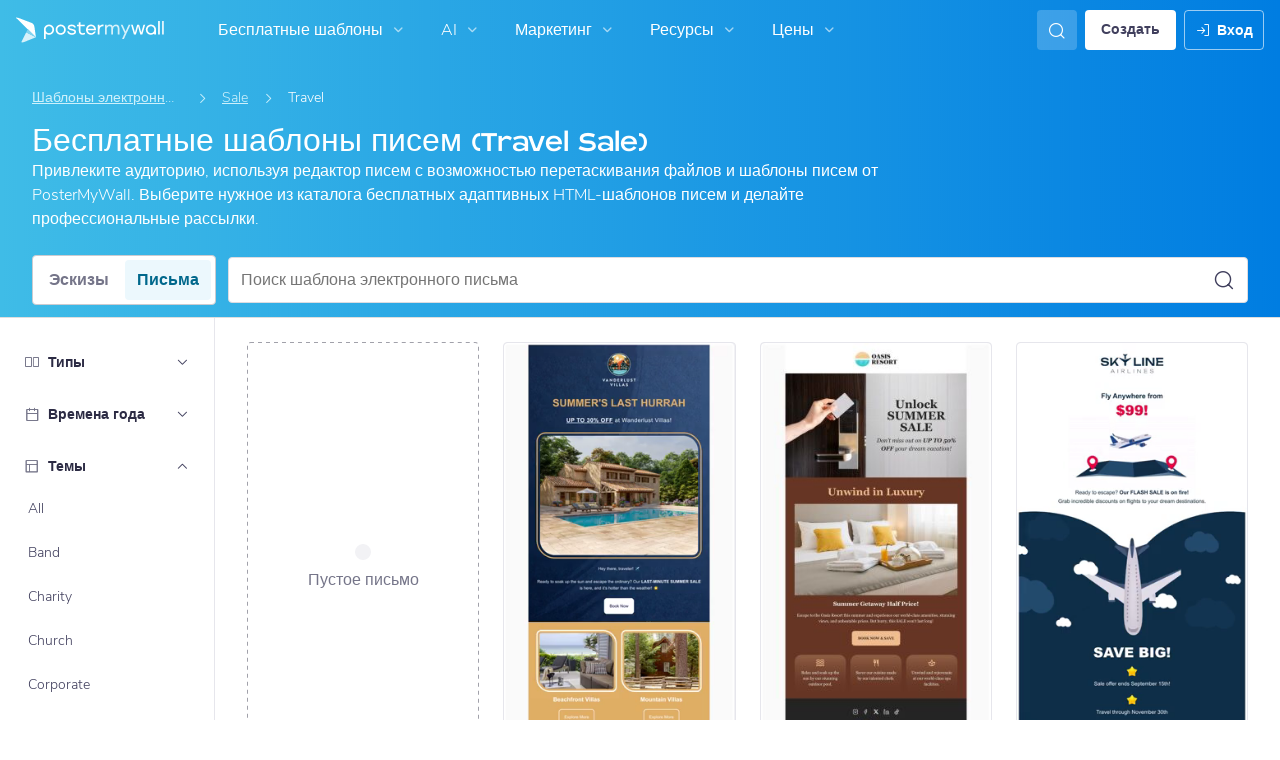

--- FILE ---
content_type: text/javascript
request_url: https://d1csarkz8obe9u.cloudfront.net/builds/runtime.cee5acfacc91fa1c3bc4.bundle.js
body_size: 26061
content:
(()=>{"use strict";var e,b,a,f,c,d,t={},r={};function n(e){var b=r[e];if(void 0!==b)return b.exports;var a=r[e]={id:e,loaded:!1,exports:{}};return t[e].call(a.exports,a,a.exports,n),a.loaded=!0,a.exports}n.m=t,n.amdO={},e=[],n.O=(b,a,f,c)=>{if(!a){var d=1/0;for(i=0;i<e.length;i++){for(var[a,f,c]=e[i],t=!0,r=0;r<a.length;r++)(!1&c||d>=c)&&Object.keys(n.O).every(e=>n.O[e](a[r]))?a.splice(r--,1):(t=!1,c<d&&(d=c));if(t){e.splice(i--,1);var o=f();void 0!==o&&(b=o)}}return b}c=c||0;for(var i=e.length;i>0&&e[i-1][2]>c;i--)e[i]=e[i-1];e[i]=[a,f,c]},n.F={},n.E=e=>{Object.keys(n.F).map(b=>{n.F[b](e)})},n.n=e=>{var b=e&&e.__esModule?()=>e.default:()=>e;return n.d(b,{a:b}),b},a=Object.getPrototypeOf?e=>Object.getPrototypeOf(e):e=>e.__proto__,n.t=function(e,f){if(1&f&&(e=this(e)),8&f)return e;if("object"==typeof e&&e){if(4&f&&e.__esModule)return e;if(16&f&&"function"==typeof e.then)return e}var c=Object.create(null);n.r(c);var d={};b=b||[null,a({}),a([]),a(a)];for(var t=2&f&&e;("object"==typeof t||"function"==typeof t)&&!~b.indexOf(t);t=a(t))Object.getOwnPropertyNames(t).forEach(b=>d[b]=()=>e[b]);return d.default=()=>e,n.d(c,d),c},n.d=(e,b)=>{for(var a in b)n.o(b,a)&&!n.o(e,a)&&Object.defineProperty(e,a,{enumerable:!0,get:b[a]})},n.f={},n.e=e=>Promise.all(Object.keys(n.f).reduce((b,a)=>(n.f[a](e,b),b),[])),n.u=e=>(({6395:"reactPlayerDash",12042:"reactPlayerTwitch",18446:"reactPlayerYouTube",26173:"reactPlayerVimeo",32262:"reactPlayerHls",32771:"reactPlayerSpotify",36353:"reactPlayerPreview",52723:"reactPlayerMux",58085:"reactPlayerTiktok",99340:"reactPlayerWistia"}[e]||e)+"."+{39:"843ca37101195a532d94",84:"8dc84fc7dbc63ff6e3c8",253:"54d7182a545e07bb005e",311:"09876bad1d39dc89c819",539:"efc667a67030182b6552",553:"9962df478bb895d4b94e",579:"76a27e7dde4a80b86b30",648:"2ac34a8b11d248edf63a",694:"a6f2af19a87b4d891828",923:"ce80026eb409f1b29879",1037:"458bc776af4feabb9c50",1176:"4a117235ec432aeae1eb",1191:"4fa30cab2d52d04868e2",1399:"71487e8a95664490405d",1411:"ea57ec94b45ee66105fd",1570:"5729a6903e3c1b2a5739",1792:"4236cc7ffb99a2f4c6cb",2478:"fff3d7a975f222f3557d",2619:"cad90b158fc1a0f9887c",2753:"b3d1b0b8524c02eff502",2761:"dcabd5102bce6bde26c7",2867:"ef53ea718e5576dbfe81",3368:"5a01940a4b554b0cd5bb",3664:"af45cacd6c92715a5720",3955:"8180a3d427acde713bb4",4031:"80d4d42f234676770b4d",4334:"ecba7ab2382b49abf87f",4606:"41a822ccab1cabe352b8",4834:"f4b8ea7647fed190a936",4873:"e0f733bd6e1910c6f927",4909:"e7e49ade85c2934e29f4",4929:"c10f14aa87ad8f1f4166",4931:"4be7952afc023071e850",5031:"d9ac4ceb2ceb4cb547a8",5225:"5a84890ca0039c33d54f",5511:"dc47d251e27500e41f44",5513:"5ee9e8b21bdd95dc16eb",5545:"4f2336330156fdc39bb1",5582:"25577775ce4b4327470a",5586:"3a4db0c0589e023ca0fd",5680:"5e7fd9cb553297a8433b",5883:"81a79e7b1524e2a7cdd4",6118:"78dcdc1755edac61c2ea",6361:"15ddf7219a9f1cca198d",6395:"0bfe6d53fadb66c2cb48",6400:"fe513d44594d02eac222",6537:"a8e0252efee461fcaf92",6572:"5aae3a0621e09068c43f",6694:"fc4bc67f70f51a42d4e8",6708:"7641746b4a1b8894fd09",6768:"75a84a48f9eedc3a8e7a",7471:"0c1c4a841fadcc36c28d",7580:"a55e49f1f369301b2fda",7612:"cb5a6d86813590efb04d",7685:"94ff2a3d925ee8bd0011",7847:"e2c78eb61b7602285d02",7875:"d413da3205ee24a58285",7892:"afca905615dda2534795",8121:"7f18186eb79cba0e90ec",8209:"1d64061c070e200d5072",8249:"42f085e296fd86023b43",8308:"6a96f2d10e5bf444da3f",8321:"6ba9416148a9abcf85b5",8485:"510b2eb6062b395cd3ba",8712:"d3816ed6363d07baf49f",8949:"b733d021e5736b8ce3cc",8998:"c47e3fb579083021b3b7",9244:"9badffae29d81638a175",9277:"950c6e12ada2a271261c",9302:"69e1b6eeb2c56eb1c44c",9311:"5feaafe21da049eda2c0",9340:"95cce1c8fd7439758db1",9344:"73627cc78a339a2c9cdf",9411:"aa172ffe4e02a498c35a",9416:"473b46d2760a002e858e",9716:"511e293004b39963ff6c",9766:"88637dbd2e7efb21389f",9773:"6f7973d1ee704d797010",9807:"6d0097172112b18387d3",9941:"92e2ec0a0fb0f1a7dd59",10161:"141000a41126eba57495",10219:"d2dbb96919ab4eccbd3f",10246:"7c613e8b173f32d072fd",10289:"294f6cc452847c567b7a",10395:"423008ee9a81c2b9ba38",10402:"8caa41600c6dd9605d29",10470:"cd96a5e99b7829844168",10570:"9de13aca618fc80c04fa",10693:"ee2f4a6a1c0d65031734",10794:"cccf438163067213d340",10989:"91daa85700fc472a270d",11021:"07f23129a7ef7e97836e",11095:"c656a8fbaab47440fe3d",11097:"9b093f630e3449338a08",11098:"e63d5d779a2ed37577ab",11247:"3db4e059b280407acfd8",11531:"42aa6ac66d4c3a691a3a",11831:"8cea167984f2ddf87b2d",11933:"6dcdf2eef3e08789beb9",12042:"ccdd9d5a4e01dedca879",12081:"380af474f06a6fd164d5",12151:"306b3034a72d653aa9b9",12226:"52221172267b90603591",12428:"66581a95d80172be8617",12454:"73deeff061aa82f56f3f",12528:"f059b8acb6058d71c4ae",12567:"b986818ebd112d0c4d00",12854:"68d9e14644170098ecfe",12859:"fc3f50297e48029b45a4",12873:"27e6385cc8118d621ef0",12996:"0fca54a80a024b0e4160",13259:"0f99b7b764fb62faa652",13396:"c944eb4f9ae233a0cf8e",13442:"c62a5174e02d7de166b9",13533:"2cea2e2205c1d8d40f0d",13680:"4315eca8eab771f8e357",13794:"4a57373e62014fa3db66",13833:"65479fe084ec2c4037db",13871:"ae1096e109815220b74c",14251:"2edf3a7c26ae94774cd2",14260:"e933f136aead527eb587",14271:"f87c5961855fbb23a649",14306:"5027941695d22f9bae77",14685:"6f06a9050c2816a7d940",14713:"397e493508561ad328d6",14792:"fdca948f05916508ad07",14877:"6f167b7ec95deb02fa10",14920:"9595ad24ba9e1c74df7e",14989:"829d9afdab52e1eda14b",15072:"2fbde5864e5567d03970",15098:"1c09d4eb787fd4436be7",15129:"48da19f4071db865c809",15333:"1ba8477e2cf64ca538f3",15364:"8d555488984a28b10d3f",15389:"07cfbd326d1e8b354dc2",15634:"3f07cdec7c5a51b9fd49",15645:"6c66fb96fe8e4de54a1c",15771:"9dcf42d40f6258db394a",15847:"2a37f60d359f7510166d",16210:"f25dac72e30d2c02cf0d",16453:"8df23a1d954d7e439676",16478:"6bcd7238ddf833058c39",16558:"4eb710657d864dd386f8",16608:"5541c32fe3268470db73",16659:"1d947ae325128d953952",16718:"f053b289467a8cf2c717",16929:"36157dc9d1d690138fc1",17132:"27feb94d2836255b29e6",17174:"a122b3a7ae61eb34f998",17295:"c7b52dec8a17a5cb3534",17396:"d85e44f4dc5db1964839",17510:"33c82badef4edf3103b8",17517:"623ff49dbdc7744e2f0d",17583:"f5e9601d8e354505a12c",17834:"5e2e28c8b97a21539fe1",17881:"ea8aba30fc3f89018c82",17885:"65a6dd1a5201714beabc",17888:"fe2114c9b6184c77b69a",17978:"bebaa3f89a2c855e19f5",18008:"8079e96dc6afa1e72de5",18161:"0a7cfc1222130db43c49",18243:"4812931d5e316f659feb",18372:"9c45cab0689d926ed3b1",18379:"66732f54da3da04f91d4",18389:"40d75b3b7f833a62aabb",18446:"a150f3560b1f5c7a9491",18477:"c1a0f02ffa42856e42dd",18684:"b76b2fd08ea1d9aa6caf",18708:"66004d97824599dccd86",18757:"febf14793cf61be4bd24",18814:"072e11f4f87e781226a6",18961:"4f043ac1da8e4332ae08",19225:"9cad64381f1f936dce7e",19329:"67872f1a33d47e14b345",19386:"04a5beae73406e933719",19394:"03ddaaf1019612661706",19484:"127b2659f74ae3bc294f",19525:"b2e5633f4d4acf502dd1",19533:"752b9ea70850a2d9b15a",19539:"4cd18be40d89cb125be4",19589:"5a9ff6485ce4ee5174fa",19824:"f48887b70dd6f178b84d",19918:"f385dbaf0ab63f4094d2",19949:"b67d54ca1ef549678b35",20113:"c84bdd83f7cfdf34f7a5",20231:"6edfb1f4a5e2d1a5d0f6",20303:"9399db4940a27c0a56b5",20495:"387cbf6918e076c41201",20595:"e55e4a7ba5dabf98eb88",20665:"58c7874bced99baa8719",20698:"7f1e497d173ab62da7df",20739:"693cb44cf2797bec6211",20866:"1e54a2200cb8d1f96140",21417:"07319ea71e2fea6d2bc0",21504:"0c3a2eae1e2fb46fd6f7",21688:"21e71bee109a2eca1468",21704:"b3d95d880d63d085fd89",21708:"8fff1342075eb5b19155",21916:"0375feb884eec6cfe160",21917:"50823f2db76cb12887e6",22097:"23256b6637de5d3fde4c",22111:"97cad8fae603842378b5",22265:"58440ab84b6bf8bebf18",22285:"ea28a890e238e51e7ef0",22332:"15240f716d2fd1d3c081",22339:"b43da8988e68e299aa4e",22467:"d4b82c9334575f44f678",22578:"c1f705e3ae5281560417",22739:"a6b3312267753247423b",22859:"f72c9aed22065e5d49c6",22930:"8173b2be29064885a65b",23177:"8c010c8a23c57cac53a8",23240:"3b385e7ae083d4926a6b",23373:"dc4650c92a7f72413793",23431:"1abc97bd4ae30b861920",23471:"bd7e9355a058789d5c0e",23555:"2472193964ab41fbd6f9",23621:"339f4475b814b6e699a9",23836:"a12615ea17d44e21c90d",23851:"a48c6df35f7c64228012",24152:"f89e036f015770f8b92d",24226:"4fb5166efe9a9ce7ee40",24318:"9027f9a778c325bbc62b",24388:"6c59ce80d4ec9213d3e3",24580:"81260e0b29f92e98cef9",24649:"7b995dea8ae16b14b111",24770:"39bc16c811526f23d73f",24809:"f72deb4ef2bbd9839b00",25132:"da56ceae9793b4537530",25208:"d62e527748eefcd76c52",25431:"c9b3b4727fcac10ffa4e",25543:"a0cbfcc78bf979948352",25597:"4a364835e777bfc8f6d6",25687:"887f0ee805fbcd40d54a",25931:"2f341ddb8c30e65376df",25951:"6657842091e06b12c762",26130:"848965dc85995e7ce68a",26173:"05b679c527e4a432124d",26197:"562772f6a0f3b6227712",26373:"97b7c0afe7bcb5970f5a",26785:"e79ddfa23dbe8e2bda64",26803:"aac0d56b7cf7e40994f2",26841:"cf84529b33c6fb8323cf",26913:"60eb0cd9a564abc53cfc",27017:"b3faceafd9f2af21bddd",27111:"21607031f46925bf8cf7",27340:"51865b7cc950cc76b918",27392:"1f04033cdcbf9647d355",27405:"36dbfd331978740c544a",27515:"988e97efe31b31b2f4aa",27587:"ba01a0cb1d90ef5bd39f",27739:"9a32531ae7c6ac65fd20",27779:"4b1745c3f98000cf431c",27797:"d3f8c45502b4937bd131",27810:"265d60c8ca78e8deb1fa",27942:"bac3ce7740de6b2219e4",28101:"7243aa924dcafcd97274",28228:"ffa1126e005add0e948d",28269:"1e855adad16a060958eb",28345:"671b839419727e0b0d9d",28350:"e97cdb943e545f930b92",28355:"fc863b7670c2fdbf97db",28479:"29ba09e531aa65aaa0bd",28561:"c40553836a52ab67662d",28569:"dcf9ccb43c2dc72cfd1f",28613:"908d285ef3098a7ef35f",28624:"f745906482ae48bd8f28",28675:"11a9fe1892e061f0e9de",28833:"ab67d845dd4d69972542",29121:"60e46dc32a9265c20eff",29125:"cdee7354fcd472d14971",29179:"c4efde577d5bce2396bb",29210:"1076fea4d9847b0b7c5a",29231:"ad879de8aff51b0edcd6",29431:"1621694a347639c31a63",29474:"39c94a98fb37837712fb",29546:"d713193e64ca22334741",29929:"b7ee51a59e4405e34625",30010:"a3f69af68cde9c960caa",30061:"23a4be3783898355f2f4",30087:"c84c882c3b0be485811b",30162:"b4ad4ea2e0fdc46e425d",30295:"f00b6800c873b47c10f8",30593:"1304377a998dc2a51a8f",30753:"7ca97e94e39fe529016e",30764:"8496d9fa36ac18f1a455",30932:"948aba1ba1578c27cec6",30987:"f044b6fe477b692a8f56",31060:"d56f16fbf723bae760a6",31112:"1608ee35427684d7cb02",31269:"9d09be983c150efeb672",31506:"b572cc67be84565994ee",31741:"ca68e61c45684fdec96f",31752:"c24b0ee82965be5de27e",31904:"5f32d28971fdaf97f8e6",31967:"8fec37c125344eb57faf",32017:"06007ed374b5f0eb8d7f",32101:"4161643dede9866aa000",32134:"a46eb4eae950c1d938a2",32262:"c712747dac46c7b337ca",32542:"94fc7b3b393dce9bd787",32600:"4353caa3eeedb90f64b5",32771:"d537e8aa74a9352048ba",32786:"d179bd278a1a699593bd",33192:"b8f0dd2a9461f13ea4c8",33306:"cf3f200e0693fdcdae79",33322:"56dfb3e64e6dd807b4d8",33337:"b01e7d0f4f73ed668a09",33370:"b7bde3cd1604dcc5461a",33457:"e33dbb22d406c8ec0419",33502:"f49be930da07134c40ef",33516:"78cc040e436ef18706c3",33766:"aa291eab174f29511f6b",33795:"af3f31b58fd4b9300ff5",33827:"4a339bb3467b33fead99",33841:"9a9f79e20ad65a572a08",33846:"9fdba9f59f35e477e157",33852:"eab792cab284b7bc6c5a",34063:"532c71d23f2a0974443f",34208:"ec2e97b434fb3d9b012e",34242:"32a92eb4b810214405d6",34260:"1fde9059a267907a81de",34264:"d9d7237d0304a09b61c2",34346:"d6123175b27c4d5c807c",34660:"0373b82ff89bbaf6332d",34717:"760d649d7138e5c461a1",34772:"b41456946c30cdadda81",34854:"e96081761d68861c0e84",34865:"717781358e691240e87c",35189:"09b12a6e78153d46fc14",35257:"14493c84fee61f75b868",35291:"d86d47899a9b3ab534ca",35399:"8ada9463d1c72fc01bef",35407:"6e09615d1996812fee13",35418:"32f2e1ff2208fed2d4f1",35514:"b849dcdfcfed2cd1b6ae",35694:"c6b50634b0fffbb68bdb",35713:"cc18cb87b184e516442c",35846:"fc47d3154b74062bb40d",36081:"f35bc4dbf90d7af01f63",36133:"1c13327694d9ac4a31ed",36345:"250e602a87d4c41c7845",36353:"cb0db2d41f64a980fd38",36416:"c0675451e44ca1f31dd0",36497:"54daea5e11862927e37f",36607:"97b311031ae66b34f54e",36619:"73d66b3023229c48d239",36662:"60322beb850c16f2f9f1",36752:"534a6709e608612fd6ee",36912:"5b54f06811d08c09b0f9",37349:"bd21d200d6a1458bc9e3",37380:"e92fe422a1683030a356",37595:"0d4119a2aec1a7a4ed78",37770:"30b37edd70117371b9bd",37849:"442198ca68c1ee4af188",37869:"d26a9e91d25e17583f49",37917:"33c9c3c7d9d92a978daf",38141:"96ae9d3acde4987ea4a7",38305:"283c1a711bba5aa709c1",38353:"41bf5464a1fe8790dd4c",38623:"b8ba2a0a4edc7f35adc7",39023:"95e1be1ac5d4d43a120f",39024:"02d2f5f51845b9f4660a",39475:"bbf4dd09f7ed3846e8da",39753:"7477b84cef77e267d3db",39765:"bf6e7daccbfdd55754b4",39825:"b322fef7aa8caeaf6280",40060:"116fd22342d87a1bed56",40069:"6edc00254c0c86c3f975",40338:"3bedc3819c67df06f2bf",40602:"38fd1b171e35cc501f1f",40625:"4a9e4f91b8ecc130256e",40780:"ade096a6ec14f390a0d5",40844:"97c8d0292e43efc5f2ff",41347:"1f9fa08221eeb6bd3169",41646:"dc3c2e7506649305342e",41655:"4fd759a72c53cb4e72a6",41798:"a18ea4af3ede990c8cd0",41978:"8bbf8a786c075efe1ba7",41991:"91b9b6263bda24becb2a",42136:"e88146f7cca276c49ade",42245:"5cb799214a88c5448e12",42273:"0b5e28e7468503a6a119",42349:"03feb46279789b15540b",42435:"4790e11e516f8613fd5c",42590:"63a50f47ba1c069b64fb",42609:"7114527b2914ffd38b59",42666:"c5b6298b5f3b6a4edf7a",42833:"d83d9107312c45248344",42976:"0c52ed0536fabb44eed9",43018:"b3ec410e1eab927889bf",43088:"b10ea35d05d78b13846f",43203:"a692ef50d7ae1f67111b",43215:"ff4cf3fa8c7b5ae47c81",43241:"b6ac356d733f2498cad0",43259:"6d6cfd2fa1a7be44842a",43311:"f067149c4c60562e3e73",43621:"271a032484dafab94ec9",43670:"1a71503065a7db547e34",43718:"04e7dc84dd7f14618cad",43898:"abc1054fff351e28f732",44091:"752f1d11a8104662904e",44153:"3382777b7e9bb596dcff",44298:"e448890140865ff6cd28",44354:"47c954cdde717170780f",44375:"74f493aa05d32457657d",44453:"ca4828323946dafb2cea",44586:"709f8e58a8f7380dd0be",44594:"c07b4a267c6b1baf839e",44663:"2a3d0dae08f089937fff",44705:"150a027f898cefd72930",44723:"c518035554766054ad93",44810:"e9ca253b0fec6b266fd6",44948:"32d37fb55fb0b17c27fe",44973:"a3e3130eeb5f7ad0dde8",45486:"54d191f3dc8e8b1c9f04",45493:"aef6ecd755c2c17e6b60",45558:"3a2c512869fd4a0779bd",45571:"f2f075df75644e64ba25",45659:"da0cf063f48efb8d78af",45694:"46751eb3aaad6935b91d",45828:"8256127cc4b23b793d51",45894:"58887d64ac179145e109",45954:"bdc6731ffffc3b69d29b",46081:"46dba8920dee4775dfd3",46189:"6bd16228728513032dda",46383:"ddeecbe695ffba028684",46402:"8cc94c1c91cd9d527066",46465:"0357a6765db218546415",46479:"727a3a017b86ef7f8eb2",46688:"19c74b7493e79016b92b",46915:"7546c77bdad01de73ed2",47120:"d670be2cc3ae6fabb6f0",47189:"89ea7bf6b388e1d5f824",47206:"bb067c37ea2193018ace",47377:"8fd0e399fd3c0d1dad33",47471:"3208a304f7970b1fc183",47895:"1e35d69922e1790ab358",47955:"1ac611a7418206e6ffd8",48031:"704c0593fe2707db78fa",48332:"96a4e8d6fe2e188d8a48",48457:"a7e7fb8fb049660e1c78",48794:"9be7550fec01aa1b92fb",48805:"ce60a2237d282849ad23",48932:"44c6c70c3aedcb131fc5",49088:"42938afcfcdb7a4555f7",49106:"57b3af8542936a847b0a",49146:"d0d975dcdc9b8990e38a",49190:"139694295e0c5359fd51",49246:"783f32936ebc6d94ca69",49654:"a8fee492f966e6445fd8",49891:"3de358b833e002ce13df",50036:"c374b86a51585cd12b89",50142:"095d72395a09b314758e",50235:"0f02e5f9ee7e3e8cc384",50267:"08c9d62a96aefec7aaeb",50338:"feef9e56822fbec4ddb0",50365:"c2202d4ab78efa1b10c3",50501:"0e4928128962a15fdd3e",50510:"5284ef78c5890a515fa2",50630:"adeb1a95ddf2f1aaff61",50651:"449710c2fe3da77be8f0",50693:"4526e1bcc95c3d621fa2",50839:"7bf7a1e27f594ff40480",51060:"9c6777e4f1d9b008fb40",51080:"19c210139100bc6977c1",51086:"8ba184f6cdeb99f45db0",51101:"c0fdf1071e4e221c306a",51215:"5bbeb32975ffd51c57b7",51479:"b4f8e3b82e705ee2eb7b",51511:"02380902daa66ea8eb67",51576:"5dfb28a9f59d7b1306bd",51855:"c9b7e6d94f341370d54d",51914:"f2b86bf138384eef88d7",51931:"fb11c69c08d145b838cf",52011:"658fb3489568ec7df20e",52012:"80f59838c374eb73a6d4",52119:"a3b46b8809fed9478c1f",52170:"cffad249bcc7f10f8151",52339:"c626f91db1946d381700",52383:"9058a028816bd88c7384",52497:"5120849ad9077d97f776",52608:"1ac918173654c215e904",52666:"1547400eba2302bb8376",52676:"ea8768aa8e158b1fe58a",52677:"b431a0e755f5d656e0d8",52685:"1f60326e752d43b02998",52723:"22f2880efa281fd83504",52845:"5265160da80057b9c94d",52887:"736a4d1285fc01910353",52927:"ef6cd98548e8dc993085",52937:"7a2d2807e9812d0cfb48",53065:"14bf9ce215d08b90a2d9",53089:"1dad052b27ef21e1fa6f",53169:"9ad14a191246d864c7c5",53229:"66074af74ee15c8b952c",53373:"b376e5bb97ee459e72c0",53649:"5f2b944d896c195da9c9",53657:"145d55bbc153ddc6a3ac",53821:"908667d7d2fe6ea0569f",53826:"18626df3f22523aee346",53937:"a96cfd45b1b476953bab",53938:"dfd3038d2d9af4924234",53983:"bd23a7453f5e6aabae90",54313:"7ed8bf52ba2922c9aea5",54325:"b69784a00450dd889847",54421:"f165bc397f89fc736685",54466:"dd5f9261e2f2b766c235",54550:"1537ab24ed658db1b94b",54565:"80f8188965fc49db1042",54713:"da1b7929477999193882",54881:"f46bfda2e7b9e5d33a74",54929:"b79163a04c08c16abdef",55097:"8b92b5af35396d37cd4a",55227:"70ba2cecf0c5d8ed76f5",55240:"4d2012e9b4c12d52506c",55405:"36232193840db8960bee",55748:"b4ddf9395b2bdd8a665f",55751:"61341763366982802e9d",55792:"98b69481721102977c5f",55821:"d4d1803a5d1adfdf8e63",55923:"c725659242c240d65999",55948:"5a9f3c23becde2ef803c",55969:"804a4a6f208653931786",56053:"e0f3be40ad31bf8fa9dc",56249:"18ca34f8a3ddb1e93d8c",56343:"0d78d4aef45162818ac9",56392:"6cb8fcd0816d2350d38e",56429:"5333f6a6327e9e09be64",56443:"db574210055f3442bb4f",56446:"0f611d234706becd50d8",56529:"de2685b8146fc014953a",56920:"7b7d8bcbfb5ae8edd930",57098:"300e1cd2200987626e48",57165:"f29f832a97c7c16a55a2",57222:"0311c1fab02bb4094a58",57658:"e2a6c51546c8ebfb0ead",57981:"abfb04bd15aae1e5a005",58085:"d2526288adbefc4ee24c",58149:"91fc1f4c56bd6683a3ce",58240:"df4523dd8a571e42d1c0",58295:"755701c79e6fef0cf2c3",58358:"a5c4e51001be185ca7d0",58461:"8c00af1b57870d3b14d4",58697:"03db3432e8ce4a1730b7",58790:"5ebbe5d223e5a7eeaa65",58885:"71727109912e8c3bcd7a",59e3:"35a200131c073db9076c",59069:"9ca92c78070c05925998",59172:"2f3f2a55b3262cb45c32",59193:"74fe3430a96fa7434052",59615:"3dd9e1e88b282fd50fab",59776:"cb64e7c1f91e0e541f84",59902:"72eca074d35f76512ccd",60137:"3b043093e1d83f5b027b",60217:"4d6b2d811307b19528d9",60369:"97011eed63b385fd7e1b",60391:"deb999c238e082e99497",60434:"cf4449dcc7f235966288",60738:"b5af55136e355bac0d4b",60874:"0abca951613acccc2ba5",60912:"cf1ac7846090e6c53034",60941:"288fa0b58cc57bb76109",61057:"d7a9ed8f50ab52345e5a",61201:"a48b15034dae93610c45",61353:"e4245694299c98eb3c1e",61554:"02b4a798ec645c91fc38",61869:"ebeb6c600df237b150b8",62002:"262781156f744effcccd",62009:"a632d3c34a733df7471f",62255:"42f35f6e359d2678e215",62319:"f230ce5582cc10d863af",62382:"89c210b68e58cf73f1ba",62388:"14465bd76e7f38e5b039",62449:"4dfc8beb75e82c475ce2",62458:"a446babd6686c62c617f",62622:"da871efde7e09b78431b",62748:"67056170f3ef575c0b3a",63007:"6a64c1f97be791e027a2",63009:"968a3feeb348e6b28215",63173:"c43a541dd4585562751f",63529:"60f76224f59199bbd081",63564:"7d156b0d1626007c7448",63619:"9a1ff1433611ab3f83ab",63637:"9e966118af92fde0b5b0",63766:"3130d1e6043a1f5a27fb",63799:"9407e6cc6291181f8af9",63968:"8eda9c5eed08ad25b915",64220:"82e0c5cff0adc02bfccc",64257:"19f4569dcae63cd4d764",64259:"5cebacb958fcfe641805",64361:"94d4c9bbf37d85e344bb",64547:"762d28e28ef63b3a500b",64553:"486ea38928f56fbd7cbf",64737:"68ee27e8afc58a8ea14a",64762:"c12a297aec60b7417309",64851:"d31c9639822f8e3d3d11",64903:"2968e1c234a417d141fd",64921:"a5daaae54b11dcfe874c",64938:"6f09c52c7b130fd52d0f",65070:"430da49f6a83fdd4245c",65110:"7e85b693be60f4d45093",65178:"091f621dae5840da36a2",65434:"34ee96a4797f1ecd45d5",65557:"52425e9aefb369f42fda",65567:"71b62aa2f6611fa8fc16",65582:"347b8fd87603ad62ac82",65833:"3da9425bde73932065f4",65978:"1aea093ca6af75d17171",66045:"3ca5b540a9101e0a001e",66046:"d4a9000ccda29082704c",66187:"ef6f0c9edf0f6948e4d5",66260:"fb30a85f7166d8a1e53d",66277:"4f802e24586a34bbb88a",66322:"4f944f4bbbb64307eacb",66390:"11bcafe3546ef81377e8",66459:"de5ba47950db4315e95f",66703:"86b7edee62085237598a",66706:"287d7cc7a12444af29a9",66745:"5b357bc633bb7d709283",67217:"611513be9e4583e4e6b9",67229:"c22c7cae4d863e43c654",67409:"8986672818e8c7e02ee7",67483:"e1d2f04395ad448895c3",67509:"29c1f5141d015f838ae5",67725:"6f9bfe413c052f483140",67952:"ba56ba068b45be6ccff6",68257:"e7e52de4ee4dc3127bcc",68325:"360ff8f5bd3f8e4bccc5",68362:"db0d42d03c3cf2166942",68366:"d281a575924f37157a5e",68419:"04218d342104083d5428",68536:"e8db18bb7e4f166246e2",69083:"5a24472f82e61d889b6c",69149:"8a838ff97e78bbe408d4",69405:"e49593380c3a3c0eb454",69476:"81d937d132a53e532d88",69809:"7149347782e7eb18451e",70036:"d80c7f9bed7110d8d846",70065:"20dc3c9d7ebb139be4a5",70105:"0de689d725a3a3565951",70107:"18e126d2cb74ed4854ed",70153:"b2b393d5fd7bdea7cef5",70169:"dbd8ee358b9660d95ec9",70237:"fad79dd103077e2ef2c5",70273:"1488a797c197847b929b",70276:"cc0563cfd62e9949e812",70447:"dae7901821b9a6889b27",70504:"eda7731fa0c1af55f19a",70526:"ee08e6baa14dcbc46d78",70623:"3137429b204f86c13e44",70709:"060ae44c283dadbbf57c",70921:"e1a448edaba68f45c5d7",71235:"9ee21dcf901f6e8ce4ea",71397:"64b55046c7c9183cb249",71425:"4534f60f7aac6b9f4709",71617:"128e3fb4f52c6d465cf4",71735:"0b091ee0de1b4277205f",71971:"5599f7523433bf821614",72046:"d214774106ae20a93e3d",72052:"e696367f9c89a32d3976",72151:"a92a6acf4acc4e5cd347",72538:"f26a7d677b79d39c1491",72551:"00df5b1d6689e8c9912a",72872:"f54ca63b013ecba1e2ba",72901:"658598e863920840ad82",72911:"470acccc12ed73e8796f",73114:"8ba3693f18b2fa413fdc",73121:"9dd78ca339d0e6d229a7",73226:"3a7fb61b31b1181f5a59",73273:"48262a73320946af7853",73590:"b0d841f0383dd6bd215e",73713:"bdf7bf01ac46e5100ed0",73716:"049363a62cda03edcfde",73814:"0a500ecc8e445dc4a607",73817:"0929882983862be0ff5f",73959:"f3efe81a39b05414db9f",74015:"9dbe69ce923be3ec0866",74311:"a9196b5413801d8747dd",74335:"175b07a0ca7bfc3d7b85",74570:"00c9cb9c851a330c533c",74610:"2152e59a8cdb4ad3609d",74641:"ffa7f4d3c4deb28b4a8a",74720:"bbc148c6424d50c6148a",74741:"1c90fa190c1090f0a7c3",74841:"ba43b3dbc2e8719edc58",74945:"ea98b5555e3ce532fc12",75371:"5ffac58a692ff54a29df",75407:"cd30f6731f1b1eba449b",75414:"7de352a62bb92dbdb2b2",75464:"edcc720812f1b3a8ab9c",75825:"d92c227c7398ee62a471",75890:"ec33c5f233b7ca6f6cf5",76030:"22650d8b6e1b10cdbf12",76155:"6861f1bbd136cdd5dfce",76258:"4a824a43bf6ac2e6a87e",76307:"eb1e75aed26a40621b1d",76425:"61657e03f8e858335c64",76496:"df9708c399a8abe88869",76712:"5422da8abf213abba785",76814:"23c6bb33e92611d440d0",76865:"4dc5904022a02d681901",77025:"90250748dcb51c9542c5",77053:"31bc4e29d9b900af76a8",77055:"fa33c34c2071a7742b0a",77094:"baf3f17e60d928f4e7f0",77144:"f0b354e0f9ec573cbff4",77157:"35173439f246767c55b5",77167:"951351d02cc482b6b03e",77249:"ccc9c83ed6a265ddb77c",77375:"68ebddafcea23b58d0f3",77663:"70029895d3d7b2e3d94f",77805:"87cf54cf6c2b75285782",77905:"28ff31b6c310bf187e3b",78203:"9fcf3b55a3e75325e06f",78302:"5607e015adb778909554",78327:"cf8202842768ba83af87",78513:"0bc2cb10e1e5bf309009",78553:"8353113c939d828f3996",78675:"941fe986e96eba76f618",78682:"31413bf1bc47108b9f79",78721:"3960d0785795b65900ee",78722:"6fb0b096ca173381f748",79175:"5a6c39af1455e4283652",79281:"69f1c4d007b9da614e31",79297:"8ffc446784bbb12d7e89",79554:"9428ab4cc362392e2c10",79571:"ce7db8f468702ac28e7b",79777:"8f3d4f7541f37bfd234c",79822:"0a05133ec8a1b7fa048c",79852:"cea4a0fdddcd69be096f",79909:"5b318fe4dc6de7db46e1",79959:"091457ea45027a145be5",80032:"e85c11a70f8338ad3fa5",80129:"478464fd1e5943bd2b65",80423:"0b09770fac10bd6c91ce",80546:"ce77e695355b938d8abb",80656:"f5e8ba96af8bd2f0d1be",80676:"6c9c43e60cb8c87a6811",80915:"f227ec508e514362e82f",80981:"4baec961f45fb8eb8251",81319:"a32d2ee37586f8f4a1e9",81441:"b24abe9617719ed6724a",81574:"c0569535d5ad1dedfa72",81585:"f700af51058af9414db6",81735:"4be058d86353c8ead9e8",81790:"788f4fd8fcfc47cae829",81961:"928321da61a86bf421b1",82168:"4c762c187f2e14b98558",82309:"ab90538097d3eb682fbd",82415:"28da7cacc2e0276b6fea",82561:"5cd01566973ea4881225",82585:"b3e0ea5d2daf9dc68ff2",82598:"40edccfd39580e4de9d6",82621:"48233ece685f9a32e63e",82698:"bd677792c61ae2241b26",82985:"6a24314f1d7f978714a6",83189:"be488709dda50a11d153",83299:"b311d1fc09794b386eaf",83357:"f970c59ab838ab945fd5",83398:"750765b6c919aca9355d",83490:"1e7678b55586b237a062",83641:"d9f5a9219a10b107b272",83743:"3ef4ecc053d0fc814da7",83757:"57271fe48b890d8ab0bd",84215:"54b7a2d9a8a930497036",84309:"cc3670fb4631108d9324",84327:"4e22e4bb04a9d0f761b3",84423:"fb82ac24b68551de80ff",84442:"17313440446fa1c4c44b",84545:"493cfdd4636d68d796dc",84616:"954b91486f2a4e68bb99",84637:"4c144bcba4798cfd5b40",84707:"e5525bc6ef3cef583c72",84733:"bae969d0ea3a4964cad1",84755:"7a5b3bc44f1a57cf824b",84798:"717feab9656a60f450bf",84871:"527220d876e748347433",84992:"71b2b201712e06398954",85281:"c430b2b77769c862b823",85431:"d050d8b2ec21b0ec30d9",85554:"5aeb85e22ddd20801054",85601:"d62eba92018b2eed7316",85848:"16f934bae58d5872c99c",86055:"5e329aacc1540f4b985b",86105:"b3f7b151681c6d25d372",86233:"75726bbdc5b7676e2b35",86381:"d4530ae6b5d1d32d97a9",86592:"aa4bcd2a3104b2311689",86863:"8648cef56922d62f0a37",86884:"f90305c4f636f7cc93e1",86961:"9091be894b8dd2a68754",87478:"0a9a30a3cd2b781235ed",87561:"78d9ffdbcabaa85f8e00",87938:"84628ef4667ccfd7cb6e",88175:"8f612616d7ecb22e0cd1",88207:"a20be9b114d06491b11b",88241:"bd67d0dc4a5ed7ad1965",88471:"f6a690d808e8431e780a",88593:"bc5fd6637c9fed3797b4",88857:"83cc0d6551b05df669cb",88970:"e904b5496df99c28285d",88993:"c08e448e871e09246465",89247:"884f58d104bbf8987121",89411:"c92987d025ceb1ed2fd3",89733:"9610478c20e96ba108e2",89771:"9f5dea8f23a337630732",89796:"751bf4783fe09880a8cb",89829:"13189a4a9335e4e75392",89850:"04f6a3f6890629e0c51f",90005:"7a2f5dc3b89242f6f713",90598:"342b3b2774e9221007c6",90924:"45c501702f4a3e8ced46",90997:"84f356f433bdbfae1743",91061:"2605c6fbec78dd274f0d",91097:"e73815bb22e8d04a0c8d",91101:"04dfb33c8dce8d69c9a3",91127:"bf93fdaed2cd09393691",91360:"a395ebe6ae03b03e4350",91404:"248d446e70edfeff485f",91455:"999a94970851fe6655a4",91464:"7aa9fe4b003b802acb7a",91522:"9dcf202fd7521fb43593",91663:"85ba36e88a4b256c9937",91693:"1aa29a66f190d639272c",91710:"83371989750c21d73719",91925:"fabfed654e97d216e9f6",91957:"535a1acc495936a562ac",92039:"289f21f7bc69a233f331",92275:"98096d648fef395eeff0",92400:"71adff779d59c0d9b7dd",92511:"0cbce9728a024f81887a",92627:"eee015946b3e01f860f4",92828:"7613aa33032715a0232a",92975:"e11aa24965eda16a9286",92983:"b6245c9099384588a9e4",93068:"0b6580d02533bbcf6de7",93238:"bc9f8d7ace0db34796ee",93396:"7afc7f202f64b97ac559",93874:"46fdd59ae9fe05c25c97",93900:"c830adb3d0f6c6cac4d9",93988:"98e7d42dc23ac7d045ed",94116:"93ff2d6adb1f0270695c",94221:"0b1c754d7a13a40e195e",94281:"244744ff11fea45c355f",94397:"5f1b5c0097f42875767d",94595:"ec2f5bfcde824dfa222f",94707:"21dfe522b2e362930df2",94891:"4304368adee27bc453cc",94892:"54bbf68ac1da1a2a59ae",95067:"279588d672c7a0b7e0f7",95218:"bf5ec98663cbc0792354",95313:"cf787d33090adcefbfa9",95595:"28346fee4cc1977209a0",95701:"a395f9b58d7999d383f0",96089:"d083344a826c9c43cc52",96609:"cde75ac9c710bec71418",97225:"34e61b530aaa815082a9",97285:"9fcad8aabeb4fca5bc2d",97353:"3bb2d350c3821e442343",97360:"d3ea2b0d4a451acae10d",97377:"849003e9ab432da675c5",97424:"bf725e2e013120a58aa5",97513:"8d6cfdb5a9d03645316c",97572:"5047092068642bbb9f0b",97710:"1056d82c32a932f32754",98391:"c9601913de30f1935a21",98485:"bb73b13d828f7569e41a",99067:"c72846e7e469b80812dc",99131:"9e1d1ad1e72cbda406d6",99327:"014b85c164971758e2eb",99340:"a8b6e703db68fc2fe64a",99421:"62caea4b28a2ff0ec557",99434:"ac10d151a3a30b11cd18",99726:"aff28ec89a01b9d26dd9",99735:"6903ad1a3fa593a45f5b",99747:"b1018312f6a1787ce4ba",99808:"7d46751807375035e80d",99823:"6e3f1e07874f299ae89e"}[e]+".bundle.js"),n.miniCssF=e=>e+"."+{84:"c0d368078ca8524b3b88",253:"87bf747c7a7e038a2865",539:"21468d477079b3c4e729",553:"5e2a232e9890a0bcd0e3",648:"18c9f8ed81b447b07360",694:"0b433b37c63ad93d91c2",923:"5cb2b5143537daf9ec05",1037:"8eee65df688b68c5ef87",1176:"2b0dcd02bb49a305c8a9",1191:"bf102f804fe34896ba20",1411:"6125cfe1bd29bc29b9fd",1792:"fd35ebf15d4d5ac03912",2867:"fcc438ecd9fdb055181a",3368:"5e2991457a58bb916af8",4031:"078a1970474611c37059",4334:"0465ae9313916cfbcffc",4606:"a6f21fa35aa855b3837f",4909:"f3cda2e268a51d3dc72b",4931:"f5a26a75918fab6e07e8",5031:"ca329258108ceb579829",5164:"f47e806ee6ec2f69af4a",5545:"51ede3cad90097c3affd",5582:"8b7f0fbe7a031ba0e486",5586:"854005abc4249656b0df",5883:"9f935251e85b54f99d45",6118:"be9d457ece9b3ae0286b",6694:"cf003fe2f45464f67212",6708:"436bf98b621756e0a533",6768:"0e6eac5041d473505b62",7471:"0e3d39aa59368ae2004c",7580:"96d022595a6c01430091",7612:"624d96cae77a98f5dee5",7685:"c5283dc3aa098c5e451a",7847:"7d56612c3833f28e2639",7875:"1503a1f8a4bdbbd5ec2f",7892:"26def35b87c52565cdd7",8209:"3f2adebbcbc9a03951ab",8297:"1fc993a1472fffadd632",8949:"17ffb2d2d1580435d272",8998:"aaba86530b49ce2021c4",9244:"4f8704d8aab853c35db8",9302:"474c16cc4cdcaf58d969",9311:"dfc7d9e0b1e4ac8e4dcd",9340:"3284ed55d13d69d8efc4",9416:"3d53aa1a8497608ddb58",9716:"c0d368078ca8524b3b88",9766:"38ca612f9ea441c8bbd0",9792:"dcd838db8151539f0a66",9941:"5829299d5c0e08a1b6e2",10161:"7e7256412b4dcaf4c25e",10289:"436bf98b621756e0a533",10395:"6efe05226f51d3c69ee2",10570:"407cb9c34d2bd5872978",10693:"600c130eb746b696d819",11021:"59ee9eceb5c25d45e6f6",11097:"935ab92ca89aac611d85",11531:"fd35ebf15d4d5ac03912",11617:"22abd5a17d7e5cf561dc",11831:"247ce17da6b61c41134b",11933:"078a1970474611c37059",12081:"e67573c9233ea30e73a6",12151:"88a150513f1c3f0660a9",12226:"178a6b70c284b2f6c272",12454:"257938c06b4dd2452d65",12528:"f71066a74f9b32d95e45",12854:"c0d368078ca8524b3b88",12859:"cd5f0777ef7245d82efc",12873:"060536ba0a5d2131cc73",12996:"d46dce081e1219754864",13052:"14452f8806ca12e3a94d",13396:"59ee9eceb5c25d45e6f6",13533:"dbae2d4e0791599c8fe1",13680:"dcd9044e9086e83956dd",13794:"3e3dcb9425d0ccf1c451",13833:"8b3c8e2157b41d033f22",13871:"d340e107fc24cd2bfa44",14251:"766d4e603bc6ee6d948c",14260:"5b2c071585df6ae9d0da",14271:"d2f20fc40ab0d9b9a34e",14713:"6e1b87591301853386c7",14792:"ec1e624b404e62d60080",15072:"ccc52769611b5a8ca13d",15098:"7a165514d0a3e95e23d5",15298:"7266fe84b747980a4bd0",15339:"169708ec560861bb8b43",15364:"862a8644d799c5bfafd0",15634:"16b077a9e8d4e129ac99",15645:"a3bea803bb7d612535e4",15771:"225cd98c585254fdcc3c",16210:"0d1eb4dce380c125306f",16478:"c0d368078ca8524b3b88",16558:"7c69df7d1108ebba7fe2",16608:"7fede20afb137d5247ff",16718:"fd35ebf15d4d5ac03912",16929:"8d5f78281bb9cbfe5d8e",17132:"fd5ed9c1e127a6f4a965",17295:"a84ad5bd973ec2b0808b",17396:"146367ec645598336759",17510:"ac8e3387c9add98e5878",17517:"e64a3f38597540b37f66",17583:"dd3216d1fd06a849336f",17834:"73a3b6e3b88cd34a5540",17881:"21468d477079b3c4e729",17885:"a9063b296ce77d8f0de9",17888:"20991c05bcd0e01b9372",18008:"ffb1c5a2bd0209bd5172",18161:"cf0fbbb9ae338385632c",18243:"5829299d5c0e08a1b6e2",18389:"9b5c6c8562ce2ac002fa",18684:"7e28f8c2abd91b59a4b8",18708:"e483923074c67244e564",18814:"30ff28f6078740bc214a",19225:"2eeecd069a13327f607e",19386:"a9f427817ab7ac838fda",19484:"5829299d5c0e08a1b6e2",19525:"9f880b7333d1f369c158",19539:"d53ea056c9d419e11160",19589:"4d5ff71f555d6067c7aa",19824:"51b993624d63bfa17049",19918:"2305bd561750380ae352",20113:"40ed4178650f70f18ada",20495:"8166eec5b9d89b9667ca",20595:"226e5d8001867b4f9000",20665:"626156a249aab4343e1f",20698:"f5d8f588862c58b533f2",20866:"a74da7d407209ce606bc",21504:"2048b365c50c9ed9d35d",21510:"54c82e84efa31655d03e",21704:"c87211586754202df113",21708:"ec5e32b6342213824d9b",21916:"c0d368078ca8524b3b88",21917:"51b993624d63bfa17049",21997:"0db9ad8a12fd6874677a",22097:"cec92f5f29e6824b1b4c",22111:"aa7d163f685dfbc6cb5e",22161:"52f4ddfda03095c92020",22285:"2cbbc8d4d9431a05d0da",22339:"510588796ba1e9ffbef0",22578:"bde02439408e69b864a6",22739:"be9d457ece9b3ae0286b",22930:"0bfe48c5f7e03ea53aac",23177:"3bdaadb0e9215850b4bb",23431:"8174a62c09d1356bd954",23471:"d47a5a74fd1e62ad51e5",23555:"d5a5ad5eaffc8d6b4bd1",23851:"c0d368078ca8524b3b88",24152:"a92b0d4347d48dc25035",24226:"85d5399d2ded568e5565",24388:"e9b57911fbfe9cdcad68",24649:"c0d368078ca8524b3b88",24770:"ad1b0ab25dd7f4d2572b",24809:"7fb59c19eee0de53d1da",25208:"6c60f5b71ab28543e6cc",25543:"83ac6d924e591e33f0c7",25922:"2aed56bd42ed86379a41",25931:"51f32363501c5209e491",25951:"e14d5ab78bbb66072bb6",26130:"436bf98b621756e0a533",26373:"82bd19c49f15d8c29977",26803:"fe8ae609e0da92409669",27111:"3cea155d23a98034ae3b",27340:"8b1e3d7b13256c5e8585",27392:"5a758bf966187c7577ab",27587:"21468d477079b3c4e729",27739:"f8162090dbc4ad5b9e00",27779:"047218019f062c51be37",27797:"26def35b87c52565cdd7",27810:"41e824ae265b851d4716",28101:"11b6a29105537612d3fc",28228:"8055c11aea8f5957b612",28269:"e276941d0e12927ad9dc",28345:"83b92a50e13808995575",28350:"da2be57056c41637f765",28355:"59ee9eceb5c25d45e6f6",28569:"351ae2520bfa395618dd",28675:"c0d368078ca8524b3b88",28833:"14452f8806ca12e3a94d",29097:"809a371c5bb17e4002a2",29179:"97a775c47fd64c2ba568",29210:"d8b2f5ace8ed70bca849",29231:"7a71136b0fe66a78401f",29431:"e4e2f7264e4293657687",29474:"c0d368078ca8524b3b88",29546:"1e102f5077ad9219ca68",30010:"35de2a53348aa0ebbac7",30087:"4f6d996df3235e09f6b3",30593:"5829299d5c0e08a1b6e2",30753:"29df697fc9dd763bf960",30764:"cf2d541ce0e1d0f08e71",30932:"ffb1c5a2bd0209bd5172",31060:"32d26cd86d3d92d35319",31112:"4232a0d264ea61700821",31506:"8493f3d5735b86634c90",31741:"8ab5b61545649f0b5a8d",31904:"e458564942fb4b10cda1",32134:"84c86f337659ae67bcc5",32542:"36f925f0a69718ae8fba",32600:"f60e103eca12f692046e",33322:"c0d368078ca8524b3b88",33766:"b1c9350dc6df885c2bb7",33827:"e1cc6333003b578d25b5",33841:"2fe5c6f9bd4cb82be3b3",33846:"bef2168e775a9f4b25a3",34208:"7d57cdf78f721db26d79",34242:"37d03ee00044ca9c93dc",34717:"f292af37b184c43be265",34772:"a262246c47a186118557",34865:"8ce408a89711ab362e2f",35257:"be9d457ece9b3ae0286b",35291:"ea9fb28f49a5deebda00",35399:"c09bc2a3b54761aec084",35514:"fcfe200915c302179ecb",35694:"b51d1314f5c30c66ddbc",35713:"1e003482cf3e3bc20fe4",35804:"4e2162c2ecbafc833c12",35846:"4d94c7434de7d655f179",36133:"14452f8806ca12e3a94d",36662:"e52649d781c9b76a9e93",36752:"2c55a49b0a8089fd9c3d",37380:"c13e7211b7143194dcdb",37595:"87c762c1cdda4ffdc277",37849:"5cb2b5143537daf9ec05",37869:"a2e83ea079486f30f086",37917:"376764380372c70609fe",38141:"e67ccb841a962be9c7c5",38305:"be89c60a42de6706c68a",38623:"148eeddbed4aeb8ba7f4",38837:"30ff28f6078740bc214a",39024:"925114acf3a3e95cb3cf",39475:"16085c105cbc6fdc3338",39825:"b36ed8bd7506300592fd",40060:"b51b30bab3c3a8348f78",40069:"7b2a7ea6163dd8e71ce5",40602:"436bf98b621756e0a533",40780:"299518123eb5af6adbb9",40844:"5829299d5c0e08a1b6e2",41646:"6103a7759bdba48e4263",41655:"10a435469d8c92483639",41798:"dd3216d1fd06a849336f",42136:"f48fd6d6ef90c4acb08f",42273:"1b4b69483fe2738c018e",42349:"de11114cc7acb4c9043e",42435:"434e7e6c3d63f6f9b273",42590:"84502bd4b1c3f00f8dbb",42666:"fd35ebf15d4d5ac03912",42976:"ca7294915555c74f6838",43047:"0fb8d4d1fe89d08ffdde",43203:"5cd9a4073f637a607b55",43259:"6bc63cd7172f204746df",43311:"fd3acdde2dee72cdf771",43670:"c0d368078ca8524b3b88",43718:"da4e2e57984482bc2e17",43898:"a933fc5359845670d3d7",44091:"ffb1c5a2bd0209bd5172",44153:"ffb1c5a2bd0209bd5172",44298:"51b993624d63bfa17049",44375:"c1953c0b61b0cd96f57f",44453:"2d5fbf6496387546780b",44586:"14452f8806ca12e3a94d",44594:"51fc3ef110f2e599141d",44663:"f43a263b35e157f5749b",44723:"32db0b675f10bf86cde3",45486:"fe1d03b77f34cd4e1eaf",45558:"2e5a640f7c0d43ab1d25",45659:"27a4c0eb14d7b2f7d992",45828:"b605b582798e32646da6",45909:"14452f8806ca12e3a94d",45954:"5829299d5c0e08a1b6e2",46189:"5829299d5c0e08a1b6e2",46383:"f71066a74f9b32d95e45",46402:"9fe3e143bd80684d1125",46479:"c63a1f1ff98d8f46870b",47189:"bab95e3a1256bf494b0e",47332:"c6d80f826e0e2d931207",47377:"d4cf9ea2a742fac30405",47471:"728d021af28daf01551f",48031:"5829299d5c0e08a1b6e2",48332:"202319914ef2ab93e922",48794:"b7daece2a799068fd728",48814:"0635f5e89a6a68b1a21d",48932:"610b0aec3e96a8f3e3cf",49106:"c13e7211b7143194dcdb",49146:"5829299d5c0e08a1b6e2",49246:"59ee9eceb5c25d45e6f6",49654:"c13e7211b7143194dcdb",49891:"9c860f6f364cc130931b",50036:"820cbbde324451678a70",50142:"99baaccf9a9d479fa202",50235:"c604cf54384c8fe2d6ea",50267:"663b23114ff742ff09e7",50338:"30c5b156331308e47ee3",50365:"345da6e155aae147495e",50501:"9ceab39a35a7c3c6799d",50510:"89e795c1c09cc3185e1d",50630:"87f0111f47098cc186f9",50651:"2fc39b58168f7e7508c4",50784:"b885cf6d247140e8bad8",50839:"25921ccaa26bb9572b45",51060:"d8da96136c54e540479f",51086:"9d208b2e71a396b12a6d",51215:"e816893d9e5b6abaa9e6",51511:"5d6ed85824b3f0ec008f",51576:"a84417fdbb01f81e37f4",51855:"a0cb74fd95cccc17a977",51914:"27f9e982ff0f62cc4a96",52012:"51b993624d63bfa17049",52339:"cba4c34216d833ac2006",52383:"d55965f27955a3c14684",52497:"6ab1cd056b9b6774db97",52608:"2f260b1f4411a8ff2728",52666:"59d70e509f657f706542",52887:"76048957e2bfede1af97",52927:"a418d4f963b0084748d6",53169:"e52649d781c9b76a9e93",53229:"4cadc2fb87519760b6cf",53373:"85de1f09c1b8440bc715",53649:"15fd1f26dad3010ab74a",53821:"5952e98e1c3f59bbd10d",53826:"31c9dd97362447bc60e2",53938:"8d353a026ff921fc9d62",53983:"5829299d5c0e08a1b6e2",54313:"653f15ebf8544c961095",54713:"3cd7acb3471191928bee",54881:"d62532d64b7bc17afb35",55748:"aa7d163f685dfbc6cb5e",55792:"3284ed55d13d69d8efc4",55821:"762182e7c82b1101ee60",55901:"4604a5e057255a6198ed",55923:"0346f233a2facca611b7",55948:"188e1d97a39e9ba09054",55969:"e67573c9233ea30e73a6",56053:"63ac929083a0a21ed082",56249:"59d70e509f657f706542",56343:"bf8f6f2edea1e93b4c63",56392:"e09680ef5116b8bb3e60",56443:"0570f8207ecc4a6fa64d",56446:"7b41b6f262edb2262e17",56855:"f425ad46a3aaf50e6384",57098:"ffb1c5a2bd0209bd5172",57111:"7a41089b9faba446d73a",57121:"f613804f8351e2cfc246",57165:"895fbf8ac97b81d90440",57172:"91f91f133630a874e0fb",57222:"a14241735e04742d1bde",58149:"f3a395a37ceefabdc141",58240:"26d0735b03cbdfe3ce09",58269:"1aa3daa84ba9f8bc301e",58295:"436bf98b621756e0a533",58358:"adfe046fe7d216fc119c",58397:"e07cf46db69efb67a64d",58885:"325fdef4c1547887f043",59172:"f5001adacabff0dce188",59193:"5450de4b20144ab595bf",59615:"07c4fa39b89538cc2eb0",59776:"60c7b60cfc61a5b3b7f1",60137:"e181ffd274a93ec72a2c",60217:"5a793a8e6ee050e94ed5",60369:"a34c0912057f0f67ed08",60434:"dfe970be677540acc4cd",60453:"e483923074c67244e564",60738:"6b433f0a20be00b78309",60912:"5e31c2117b213041dcf4",61201:"e5394ca15b26b1558cc6",61353:"608c0f63ca9c614db52d",61492:"4399954158c3b179887e",61502:"ac7e381037250eb73e8c",61554:"999852ab0a4f27a627dd",62002:"22fae0cef3d6019c3150",62382:"285c5a6d687896fe6066",62388:"80ff996d2350f6e56580",62458:"ea5fc2e905878a0c8495",62603:"a6d61790997a99f9158f",62748:"d2f20fc40ab0d9b9a34e",63007:"0a449eea3b68c1931dbf",63009:"6602c8e4f38de302a0b0",63173:"db129a812a2ba2e47eec",63306:"7f1eff3925b947bad8ae",63766:"0170a157296584759da2",63799:"59ee9eceb5c25d45e6f6",64257:"21468d477079b3c4e729",64259:"b240fe1145ce1638b1a8",64518:"a84417fdbb01f81e37f4",64737:"8ab3fee56b323b7f7889",64762:"e483923074c67244e564",64903:"21468d477079b3c4e729",64921:"5950d3cafc93af2f96e5",64938:"e1818635eacf45706cd5",65178:"85fb749482e0cc59cbdc",65434:"dd20c513a434d07d30e0",65557:"56c370c60191b7b0ee7c",65567:"bdb8d652d973430a82d4",65582:"8168b10b8ce0a360c77e",65978:"6b5bd060c17ed91eb9c1",66187:"f71066a74f9b32d95e45",66260:"d2400681229c511a4066",66322:"f5eb4f9f54f595f18e12",66390:"225cd98c585254fdcc3c",66459:"c76afc863a7d5e8b8429",66706:"eeea5ca4019264c00a0a",66745:"dcd9044e9086e83956dd",67483:"10848b2a29a1eaaaef34",67509:"0ef6d7f535d59c247959",67952:"a418d4f963b0084748d6",68290:"14452f8806ca12e3a94d",68362:"7b17eab4ac5793c9f9f7",68419:"21468d477079b3c4e729",68536:"4748f26f5337b51af425",69083:"5829299d5c0e08a1b6e2",69149:"f060ad5efb8aa9edf25d",69405:"7a90171fee439fdfcb0a",69476:"1d5293bcf9f89722489b",69657:"e52649d781c9b76a9e93",70036:"171f4ef555a8a7946c51",70105:"2e34d9f0ac0186eeae61",70107:"e6d34ddbce0db5d2a955",70153:"92cee02cd2c58199eb85",70169:"c0d368078ca8524b3b88",70276:"fff54330749c16103395",70447:"24ecf99322a70a52d6c9",70504:"b63e90651c7f976de3a5",70623:"b2e9714ec5a2094cc378",70709:"383b18d7db777d2bb120",71397:"99ab618b2126bad60fbf",71425:"fd35ebf15d4d5ac03912",71735:"0403a59f0d4a8a064d38",71971:"5e2991457a58bb916af8",72046:"9409c6e584ab5e1c94ab",72052:"46291062a8002797d634",72151:"c0d368078ca8524b3b88",72538:"04ae64c344a181691730",72872:"40b73152c0fa8f2425e5",73114:"23e5653c8e60f68e6ec1",73226:"49a88fd6b97325211cc1",73604:"e32c0364c932c65266c5",73716:"c0d368078ca8524b3b88",73814:"a3ed33342d9b654aad46",74015:"624d96cae77a98f5dee5",74335:"c65835d2c31feb9359a6",74495:"079039ec72e6fe2bc85b",74570:"225cd98c585254fdcc3c",74610:"9041fa79e0e01ee637ba",74720:"628bf30b51c9ec8ad143",74841:"4885e8cff1b4786ce2eb",75414:"cd85f4db74e27c3bddfe",75825:"c966e6ef71537d80964b",75890:"9545fe11c82b3d445ba1",76030:"589a495fe33e1df2f01b",76155:"62b556b4169d9349a4b6",76307:"5829299d5c0e08a1b6e2",76712:"b1870e1b6147dd48df2b",76814:"3ea32760fa5ccaf61aea",77055:"ecd0ddc75d83235ef571",77157:"c174c77051f868ba8554",77167:"25a707bad4ad3679fde6",77375:"b9708cb0752a6db15778",77663:"e67573c9233ea30e73a6",77805:"43ee24b540b12c19b780",77905:"34b8b64233d9681ef08c",78001:"da1d8293ae8af63f7006",78203:"0ffe0a095ad0036f6eea",78302:"da47c1db13481f3f9824",78327:"8174a62c09d1356bd954",78513:"2565966e97289780e230",78553:"37bc3151402d25e953d4",78682:"b51d1314f5c30c66ddbc",78722:"d26e07a309febba453d0",79175:"f577ffc755c75f0f8211",79281:"c200d4687947ccd3fa94",79554:"93d01ca9c17a2b2d5b62",79822:"89e795c1c09cc3185e1d",79852:"0cdd133d3f5a29e181de",79930:"0218f800953aadfc5eac",80032:"5240a9df176862a76297",80423:"f23d1e5f5373cf46bf85",80546:"6514238ccd35bee180e8",80656:"fcc438ecd9fdb055181a",80676:"0c4d38c9c487c82a3cb1",81073:"04a65571a508e55b2b25",81319:"5829299d5c0e08a1b6e2",81574:"5189ec5f4dc1bb4a843c",81735:"55fba4dd7e14a1dc4556",81790:"63d4ae73cb80f8b29e97",81961:"fd35ebf15d4d5ac03912",82309:"6bf8b615769343cf8137",82415:"24d3ae1f4741b586e7d4",82585:"ec1e624b404e62d60080",82598:"6695cc845a266232f87b",82621:"14452f8806ca12e3a94d",82698:"73ebaef144d8d5d7bca3",82834:"e483923074c67244e564",82985:"b51d1314f5c30c66ddbc",83299:"4f3ee5078c7d08f1948b",83490:"8f66afb339d09bb54970",83641:"d769a6c4ae09c15225d4",83743:"fc5ea97f39aeee00aaa3",84215:"0170a157296584759da2",84327:"dbae2d4e0791599c8fe1",84423:"dbd3f41b93c5b6be8e6c",84442:"51d1891c44bc36ed8f12",84755:"dae53c23167316509058",84798:"dfc7d9e0b1e4ac8e4dcd",84871:"565962e8b0dc301fae8e",84992:"b0b18958231c568878ce",85281:"ac6299e4a6c823e1b555",85431:"16085c105cbc6fdc3338",85554:"ddcfadeafba02efc39af",85848:"f90e05a3083773e2cf96",86863:"1f0bad24a9628617a614",86884:"3868c494249ca2e9a113",86961:"14b6ab09bcc3d1b25770",87005:"75e160bd776d656786c3",87478:"0d71d91dae0bd98b5c17",87832:"5d69059cf85f5c492f21",87906:"8238be8319e886852d6a",87938:"77ee084c3346a2527e65",88175:"24d3ae1f4741b586e7d4",88241:"c0d368078ca8524b3b88",88593:"2f102a5977c9ccd75410",89247:"b3688c90e85ba97f7761",89733:"b6bfe31e182fcbc6020b",89771:"346a5bdd49b7f7666c8d",89829:"293e0c14b39ed49e36c6",89850:"e407cf5b84b411c02550",90005:"73ba1f6fe8d23a7ba2d4",91061:"69fdf1537f482299573b",91127:"299518123eb5af6adbb9",91164:"f332b5dc4f6a122cb575",91455:"01c800a13d18954189ff",91464:"89e795c1c09cc3185e1d",91522:"4c297aa6325a6ba2708e",91663:"642f21ace9aa51fff185",91710:"fc3d913fdb54773f5e1c",92038:"e52649d781c9b76a9e93",92039:"21468d477079b3c4e729",92275:"ce88189de50f4628deae",92400:"e0e54bc1702331526a6e",92511:"ca584e749d86331e8a5d",92627:"5865eb18754c60252d2f",92828:"77ac90d7116eaf3aa4e5",92983:"ac55de8b3919fc1d3609",93068:"e14ce9c588685dd35af8",93396:"14452f8806ca12e3a94d",93700:"61d3ffae316ea91996f3",93874:"d323a264a45982717a5a",93900:"65c031a7acaf7e1fb48f",93988:"c3b28a206d0b9616ebe0",93996:"736e75b3c240484ef825",94116:"7f6caf57a98a6237bbc7",94397:"e67573c9233ea30e73a6",94595:"0c57939bb47f3044a346",94892:"fd35ebf15d4d5ac03912",95067:"8368ea1bf059d90230ca",95595:"f5d8f588862c58b533f2",96038:"41295f5a7da67c32bdb3",97285:"5829299d5c0e08a1b6e2",97353:"c0d368078ca8524b3b88",97424:"e458564942fb4b10cda1",97710:"1b4b69483fe2738c018e",98391:"0f6adcdb8fac6bf594f5",98485:"a74da7d407209ce606bc",98735:"6815562477064a565fba",99067:"350e216ae6d742abc979",99327:"f84584bfd0448d4be1cb",99421:"0c57939bb47f3044a346",99726:"549a66986cc6ab821d33",99747:"e19934649309555c9e4c",99808:"21468d477079b3c4e729",99823:"7f5949178b09c33aaef8"}[e]+".bundle.css",n.g=function(){if("object"==typeof globalThis)return globalThis;try{return this||new Function("return this")()}catch(e){if("object"==typeof window)return window}}(),n.o=(e,b)=>Object.prototype.hasOwnProperty.call(e,b),f={},c="pmw:",n.l=(e,b,a,d)=>{if(f[e])f[e].push(b);else{var t,r;if(void 0!==a)for(var o=document.getElementsByTagName("script"),i=0;i<o.length;i++){var l=o[i];if(l.getAttribute("src")==e||l.getAttribute("data-webpack")==c+a){t=l;break}}t||(r=!0,(t=document.createElement("script")).charset="utf-8",n.nc&&t.setAttribute("nonce",n.nc),t.setAttribute("data-webpack",c+a),t.src=e),f[e]=[b];var s=(b,a)=>{t.onerror=t.onload=null,clearTimeout(u);var c=f[e];if(delete f[e],t.parentNode&&t.parentNode.removeChild(t),c&&c.forEach(e=>e(a)),b)return b(a)},u=setTimeout(s.bind(null,void 0,{type:"timeout",target:t}),12e4);t.onerror=s.bind(null,t.onerror),t.onload=s.bind(null,t.onload),r&&document.head.appendChild(t)}},n.r=e=>{"undefined"!=typeof Symbol&&Symbol.toStringTag&&Object.defineProperty(e,Symbol.toStringTag,{value:"Module"}),Object.defineProperty(e,"__esModule",{value:!0})},n.nmd=e=>(e.paths=[],e.children||(e.children=[]),e),(()=>{var e;n.g.importScripts&&(e=n.g.location+"");var b=n.g.document;if(!e&&b&&(b.currentScript&&"SCRIPT"===b.currentScript.tagName.toUpperCase()&&(e=b.currentScript.src),!e)){var a=b.getElementsByTagName("script");if(a.length)for(var f=a.length-1;f>-1&&(!e||!/^http(s?):/.test(e));)e=a[f--].src}if(!e)throw new Error("Automatic publicPath is not supported in this browser");e=e.replace(/^blob:/,"").replace(/#.*$/,"").replace(/\?.*$/,"").replace(/\/[^\/]+$/,"/"),n.p=e})(),(()=>{if("undefined"!=typeof document){var e={49121:0};n.f.miniCss=(b,a)=>{e[b]?a.push(e[b]):0!==e[b]&&{84:1,253:1,539:1,553:1,648:1,694:1,923:1,1037:1,1176:1,1191:1,1411:1,1792:1,2867:1,3368:1,4031:1,4334:1,4606:1,4909:1,4931:1,5031:1,5164:1,5545:1,5582:1,5586:1,5883:1,6118:1,6694:1,6708:1,6768:1,7471:1,7580:1,7612:1,7685:1,7847:1,7875:1,7892:1,8209:1,8297:1,8949:1,8998:1,9244:1,9302:1,9311:1,9340:1,9416:1,9716:1,9766:1,9792:1,9941:1,10161:1,10289:1,10395:1,10570:1,10693:1,11021:1,11097:1,11531:1,11617:1,11831:1,11933:1,12081:1,12151:1,12226:1,12454:1,12528:1,12854:1,12859:1,12873:1,12996:1,13052:1,13396:1,13533:1,13680:1,13794:1,13833:1,13871:1,14251:1,14260:1,14271:1,14713:1,14792:1,15072:1,15098:1,15298:1,15339:1,15364:1,15634:1,15645:1,15771:1,16210:1,16478:1,16558:1,16608:1,16718:1,16929:1,17132:1,17295:1,17396:1,17510:1,17517:1,17583:1,17834:1,17881:1,17885:1,17888:1,18008:1,18161:1,18243:1,18389:1,18684:1,18708:1,18814:1,19225:1,19386:1,19484:1,19525:1,19539:1,19589:1,19824:1,19918:1,20113:1,20495:1,20595:1,20665:1,20698:1,20866:1,21504:1,21510:1,21704:1,21708:1,21916:1,21917:1,21997:1,22097:1,22111:1,22161:1,22285:1,22339:1,22578:1,22739:1,22930:1,23177:1,23431:1,23471:1,23555:1,23851:1,24152:1,24226:1,24388:1,24649:1,24770:1,24809:1,25208:1,25543:1,25922:1,25931:1,25951:1,26130:1,26373:1,26803:1,27111:1,27340:1,27392:1,27587:1,27739:1,27779:1,27797:1,27810:1,28101:1,28228:1,28269:1,28345:1,28350:1,28355:1,28569:1,28675:1,28833:1,29097:1,29179:1,29210:1,29231:1,29431:1,29474:1,29546:1,30010:1,30087:1,30593:1,30753:1,30764:1,30932:1,31060:1,31112:1,31506:1,31741:1,31904:1,32134:1,32542:1,32600:1,33322:1,33766:1,33827:1,33841:1,33846:1,34208:1,34242:1,34717:1,34772:1,34865:1,35257:1,35291:1,35399:1,35514:1,35694:1,35713:1,35804:1,35846:1,36133:1,36662:1,36752:1,37380:1,37595:1,37849:1,37869:1,37917:1,38141:1,38305:1,38623:1,38837:1,39024:1,39475:1,39825:1,40060:1,40069:1,40602:1,40780:1,40844:1,41646:1,41655:1,41798:1,42136:1,42273:1,42349:1,42435:1,42590:1,42666:1,42976:1,43047:1,43203:1,43259:1,43311:1,43670:1,43718:1,43898:1,44091:1,44153:1,44298:1,44375:1,44453:1,44586:1,44594:1,44663:1,44723:1,45486:1,45558:1,45659:1,45828:1,45909:1,45954:1,46189:1,46383:1,46402:1,46479:1,47189:1,47332:1,47377:1,47471:1,48031:1,48332:1,48794:1,48814:1,48932:1,49106:1,49146:1,49246:1,49654:1,49891:1,50036:1,50142:1,50235:1,50267:1,50338:1,50365:1,50501:1,50510:1,50630:1,50651:1,50784:1,50839:1,51060:1,51086:1,51215:1,51511:1,51576:1,51855:1,51914:1,52012:1,52339:1,52383:1,52497:1,52608:1,52666:1,52887:1,52927:1,53169:1,53229:1,53373:1,53649:1,53821:1,53826:1,53938:1,53983:1,54313:1,54713:1,54881:1,55748:1,55792:1,55821:1,55901:1,55923:1,55948:1,55969:1,56053:1,56249:1,56343:1,56392:1,56443:1,56446:1,56855:1,57098:1,57111:1,57121:1,57165:1,57172:1,57222:1,58149:1,58240:1,58269:1,58295:1,58358:1,58397:1,58885:1,59172:1,59193:1,59615:1,59776:1,60137:1,60217:1,60369:1,60434:1,60453:1,60738:1,60912:1,61201:1,61353:1,61492:1,61502:1,61554:1,62002:1,62382:1,62388:1,62458:1,62603:1,62748:1,63007:1,63009:1,63173:1,63306:1,63766:1,63799:1,64257:1,64259:1,64518:1,64737:1,64762:1,64903:1,64921:1,64938:1,65178:1,65434:1,65557:1,65567:1,65582:1,65978:1,66187:1,66260:1,66322:1,66390:1,66459:1,66706:1,66745:1,67483:1,67509:1,67952:1,68290:1,68362:1,68419:1,68536:1,69083:1,69149:1,69405:1,69476:1,69657:1,70036:1,70105:1,70107:1,70153:1,70169:1,70276:1,70447:1,70504:1,70623:1,70709:1,71397:1,71425:1,71735:1,71971:1,72046:1,72052:1,72151:1,72538:1,72872:1,73114:1,73226:1,73604:1,73716:1,73814:1,74015:1,74335:1,74495:1,74570:1,74610:1,74720:1,74841:1,75414:1,75825:1,75890:1,76030:1,76155:1,76307:1,76712:1,76814:1,77055:1,77157:1,77167:1,77375:1,77663:1,77805:1,77905:1,78001:1,78203:1,78302:1,78327:1,78513:1,78553:1,78682:1,78722:1,79175:1,79281:1,79554:1,79822:1,79852:1,79930:1,80032:1,80423:1,80546:1,80656:1,80676:1,81073:1,81319:1,81574:1,81735:1,81790:1,81961:1,82309:1,82415:1,82585:1,82598:1,82621:1,82698:1,82834:1,82985:1,83299:1,83490:1,83641:1,83743:1,84215:1,84327:1,84423:1,84442:1,84755:1,84798:1,84871:1,84992:1,85281:1,85431:1,85554:1,85848:1,86863:1,86884:1,86961:1,87005:1,87478:1,87832:1,87906:1,87938:1,88175:1,88241:1,88593:1,89247:1,89733:1,89771:1,89829:1,89850:1,90005:1,91061:1,91127:1,91164:1,91455:1,91464:1,91522:1,91663:1,91710:1,92038:1,92039:1,92275:1,92400:1,92511:1,92627:1,92828:1,92983:1,93068:1,93396:1,93700:1,93874:1,93900:1,93988:1,93996:1,94116:1,94397:1,94595:1,94892:1,95067:1,95595:1,96038:1,97285:1,97353:1,97424:1,97710:1,98391:1,98485:1,98735:1,99067:1,99327:1,99421:1,99726:1,99747:1,99808:1,99823:1}[b]&&a.push(e[b]=(e=>new Promise((b,a)=>{var f=n.miniCssF(e),c=n.p+f;if(((e,b)=>{for(var a=document.getElementsByTagName("link"),f=0;f<a.length;f++){var c=(t=a[f]).getAttribute("data-href")||t.getAttribute("href");if("stylesheet"===t.rel&&(c===e||c===b))return t}var d=document.getElementsByTagName("style");for(f=0;f<d.length;f++){var t;if((c=(t=d[f]).getAttribute("data-href"))===e||c===b)return t}})(f,c))return b();((e,b,a,f,c)=>{var d=document.createElement("link");d.rel="stylesheet",d.type="text/css",n.nc&&(d.nonce=n.nc),d.onerror=d.onload=a=>{if(d.onerror=d.onload=null,"load"===a.type)f();else{var t=a&&a.type,r=a&&a.target&&a.target.href||b,n=new Error("Loading CSS chunk "+e+" failed.\n("+t+": "+r+")");n.name="ChunkLoadError",n.code="CSS_CHUNK_LOAD_FAILED",n.type=t,n.request=r,d.parentNode&&d.parentNode.removeChild(d),c(n)}},d.href=b,document.head.appendChild(d)})(e,c,0,b,a)}))(b).then(()=>{e[b]=0},a=>{throw delete e[b],a}))},n.F.miniCss=b=>{if(!(n.o(e,b)&&void 0!==e[b]||/^(1(0(2(19|46|62)|402|470|794|989)|1(09[58]|247)|2(042|428|567)|3(259|411|442|99)|4(306|685|877|920|989)|5(129|333|389|70|847)|8(37[29]|446|477|757|961)|9(329|394|533|885|949)|6453|6659|7174|7978)|2(0(231|303|739)|2(265|332|467|859)|3(240|373|621|836)|4(318|580|78)|5(132|431|597|687)|6(1(73|9|97)|785|841|913|92)|7(017|405|515|53|61|942)|8(479|561|613|624)|9(12[15]|929)|1417|1688)|3(0(061|162|295|987)|1(1|269|752|967)|2(017|101|262|771|786)|3(3(06|37|70)|(19|50|85)2|457|516|795)|4(26[04]|063|346|660|854)|5(189|407|418)|6(6(07|19|4)|081|345|353|416|497|912)|8(096|220|252|353)|9(|023|55|753|765)|7349|7770)|4(0(135|338|625)|1(347|978|991)|2(19|245|485|609|833)|3(018|088|215|241|621)|4(354|705|810|948|973)|5([68]94|493|571)|6(081|465|688|915)|7(120|206|895|955)|8(34|457|73|805)|9(088|121|190|29))|5(1((10|60|93)1|080|138|479)|2(6(76|77|85)|011|119|170|25|723|845|937)|3(065|089|657|937)|4(325|421|466|550|565|929)|5(097|11|13|227|240|405|751)|6([45]29|187|80|920)|7(658|9|981)|8(085|461|697|790)|9(000|069|902)|0693)|6(0(391|874|941)|1(057|830|869)|2((00|31|44)9|255|622)|3(6(1|19|37)|529|564|95|968)|4(00|220|361|547|553|851)|5(070|110|37|72|833)|6(0(45|46|67)|277|703)|7(217|229|409|725)|8(257|325|366)|9809)|7(0(065|237|273|526|921)|1(235|617|683)|2(55|90|91)1|3(121|273|590|713|817|959)|4((31|64|74)1|945)|5(371|407|464)|6(258|425|496|865)|7(0(25|53|94)|144|249)|9(114|297|524|571|777|909|959)|8675|8721)|8(0(129|915|981)|1(21|441|585)|2(168|49|561)|3([37]57|08|189|21|398|541|660)|4(309|545|616|637|707|733|85)|6(055|105|233|381|592)|7(12|561|64)|8(207|471|857|970|993)|9(085|411|796)|5601)|9(0(598|924|997)|1(097|101|360|404|693|925|957)|2(232|77|975)|4((1|22|28|89)1|707)|5(218|313|502|701)|7(225|360|377|513|572|73)|9(131|340|434|735)|3238|344|6089|6609|807))$/.test(b))){e[b]=null;var a=document.createElement("link");n.nc&&a.setAttribute("nonce",n.nc),a.rel="prefetch",a.as="style",a.href=n.p+n.miniCssF(b),document.head.appendChild(a)}}}})(),(()=>{var e={49121:0,35804:0,63306:0,78001:0};n.f.j=(b,a)=>{var f=n.o(e,b)?e[b]:void 0;if(0!==f)if(f)a.push(f[2]);else if(/^(1(1617|3052|5298|5339)|2((19|90)97|1510|2161|5922)|4(3047|5909|7332|8814|9121)|5(71(11|21|72)|0784|164|5901|6855|8269|8397)|6(0453|1492|1502|2603|3306|4518|8290|9657)|7(3604|4495|8001|9930)|8(7(005|832|906)|1073|2834|297)|9([26]038|1164|3700|3996|792|8735)|35804|38837)$/.test(b))e[b]=0;else{var c=new Promise((a,c)=>f=e[b]=[a,c]);a.push(f[2]=c);var d=n.p+n.u(b),t=new Error;n.l(d,a=>{if(n.o(e,b)&&(0!==(f=e[b])&&(e[b]=void 0),f)){var c=a&&("load"===a.type?"missing":a.type),d=a&&a.target&&a.target.src;t.message="Loading chunk "+b+" failed.\n("+c+": "+d+")",t.name="ChunkLoadError",t.type=c,t.request=d,f[1](t)}},"chunk-"+b,b)}},n.F.j=b=>{if(!(n.o(e,b)&&void 0!==e[b]||/^(1(1617|3052|5298|5339)|2((19|90)97|1510|2161|5922)|4(3047|5909|7332|8814|9121)|5(71(11|21|72)|0784|164|5901|6855|8269|8397)|6(0453|1492|1502|2603|3306|4518|8290|9657)|7(3604|4495|8001|9930)|8(7(005|832|906)|1073|2834|297)|9([26]038|1164|3700|3996|792|8735)|35804|38837)$/.test(b))){e[b]=null;var a=document.createElement("link");a.charset="utf-8",n.nc&&a.setAttribute("nonce",n.nc),a.rel="prefetch",a.as="script",a.href=n.p+n.u(b),document.head.appendChild(a)}},n.O.j=b=>0===e[b];var b=(b,a)=>{var f,c,[d,t,r]=a,o=0;if(d.some(b=>0!==e[b])){for(f in t)n.o(t,f)&&(n.m[f]=t[f]);if(r)var i=r(n)}for(b&&b(a);o<d.length;o++)c=d[o],n.o(e,c)&&e[c]&&e[c][0](),e[c]=0;return n.O(i)},a=self.webpackChunkpmw=self.webpackChunkpmw||[];a.forEach(b.bind(null,0)),a.push=b.bind(null,a.push.bind(a))})(),n.nc=void 0,d={28569:[34063,73273,96089,44810,11247,58790,73590,91693,55240,73959,70526,311,12428,18961,40069,6400,50036,89796,46688,17978,55901,19533,45694,29097,62622,5511,12859,82168,52011,69476,23621,52685,61554,47120,83357,21917,9773,29546,24580,17396,63619,50784,1570,10161,21708,80676,37770,86863,59e3,33370],42435:[70447]},n.f.prefetch=(e,b)=>Promise.all(b).then(()=>{var b=d[e];Array.isArray(b)&&b.map(n.E)})})();
//# sourceMappingURL=runtime.cee5acfacc91fa1c3bc4.bundle.js.map